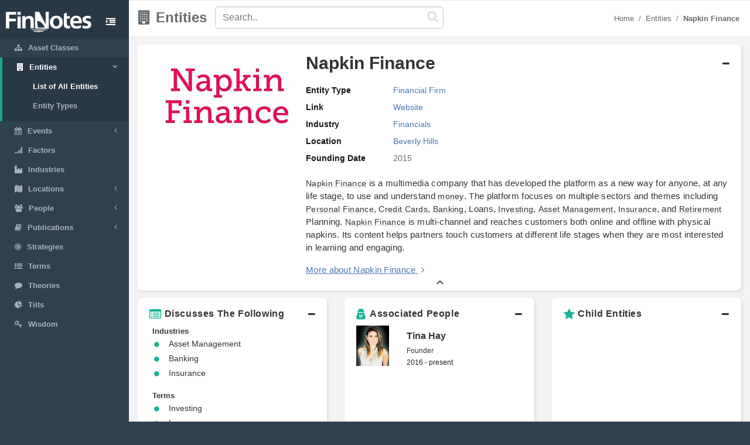

--- FILE ---
content_type: text/html; charset=utf-8
request_url: https://www.google.com/recaptcha/api2/aframe
body_size: 267
content:
<!DOCTYPE HTML><html><head><meta http-equiv="content-type" content="text/html; charset=UTF-8"></head><body><script nonce="slxhpUp4uxXecmJON3AEwQ">/** Anti-fraud and anti-abuse applications only. See google.com/recaptcha */ try{var clients={'sodar':'https://pagead2.googlesyndication.com/pagead/sodar?'};window.addEventListener("message",function(a){try{if(a.source===window.parent){var b=JSON.parse(a.data);var c=clients[b['id']];if(c){var d=document.createElement('img');d.src=c+b['params']+'&rc='+(localStorage.getItem("rc::a")?sessionStorage.getItem("rc::b"):"");window.document.body.appendChild(d);sessionStorage.setItem("rc::e",parseInt(sessionStorage.getItem("rc::e")||0)+1);localStorage.setItem("rc::h",'1768929009037');}}}catch(b){}});window.parent.postMessage("_grecaptcha_ready", "*");}catch(b){}</script></body></html>